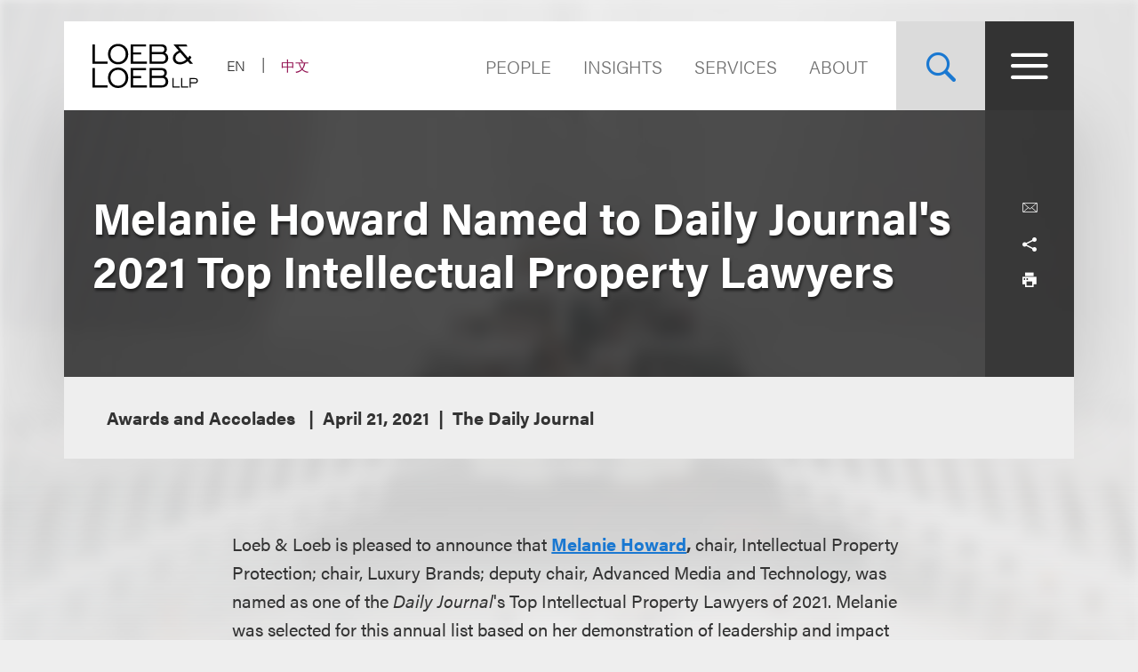

--- FILE ---
content_type: text/html; charset=utf-8
request_url: https://www.loeb.com/en/newsevents/news/2021/04/melanie-howard-named-to-daily-journals-2021-top-intellectual-property-lawyers
body_size: 13875
content:



<!DOCTYPE html>

<html lang="en">
<head>
    <meta name="viewport" content="width=device-width, initial-scale=1">
        <!-- Cookies Consent Notice start for http://www.loeb.com  -->
        <script>!function () { window.semaphore = window.semaphore || [], window.ketch = function () { window.semaphore.push(arguments) }; var e = new URLSearchParams(document.location.search), n = document.createElement("script"); n.type = "text/javascript", n.src = "https://global.ketchcdn.com/web/v3/config/loeb_and_loeb/website_smart_tag/boot.js", n.defer = n.async = !0, document.getElementsByTagName("head")[0].appendChild(n) }();</script>
        <!-- Cookies Consent Notice end for http://www.loeb.com  -->
            <!-- Google Tag Manager -->
        <script>
(function(w,d,s,l,i){w[l]=w[l]||[];w[l].push({'gtm.start':
    new Date().getTime(),event:'gtm.js'});var f=d.getElementsByTagName(s)[0],
    j=d.createElement(s),dl=l!='dataLayer'?'&l='+l:'';j.async=true;j.src=
    'https://www.googletagmanager.com/gtm.js?id='+i+dl;f.parentNode.insertBefore(j,f);
    })(window,document,'script','dataLayer','GTM-NSWFWB');</script>
        <!-- End Google Tag Manager -->

        <script src="https://challenges.cloudflare.com/turnstile/v0/api.js?render=explicit"></script>

    
    <title>Melanie Howard Named to Daily Journal&#39;s 2021 Top Intellectual Property Lawyers | Loeb &amp; Loeb LLP </title>
        <link rel="alternate" hreflang="en" href="https://www.loeb.com/en/newsevents/news/2021/04/melanie-howard-named-to-daily-journals-2021-top-intellectual-property-lawyers" />
<link rel="canonical" href="https://www.loeb.com/en/newsevents/news/2021/04/melanie-howard-named-to-daily-journals-2021-top-intellectual-property-lawyers" />
    <link rel="shortcut icon" href="/favicon.ico" type="image/x-icon" />
<link rel="favicon" href="/favicon.ico" type="image/x-icon" />
<meta name="verify-v1" content="jASJogYBGSsKkLBPzXOVp6oJlrj+V5go5kvDVeE81dE=" />
<meta name="google-site-verification" content="8-fqTTz-HfNc5zuHv4CjDlabhXAugub-1lw25BLHkuk" />
<meta name="msvalidate.01" content="1906F7B04A86EEDA1C0DD4A435E8C1CC" />

<meta name="title" content="Melanie Howard Named to Daily Journal&#39;s 2021 Top Intellectual Property Lawyers | Loeb &amp; Loeb LLP " />
<meta name="description" content="" />
<meta name="keywords" content="" />
<meta name="robots" content="INDEX,FOLLOW" />

<meta name="SitecorePublishDate" content="May 20, 2021" />
<meta name="FrontEndPublishDate" content="April 21, 2021" />
<meta name="FrontEndPublishDateFormatted" content="04/21/2021" />
<meta name="NewsEventsPublicationsTypes" content="Awards and Accolades" />

<meta property="og:url" content="https://www.loeb.com/en/newsevents/news/2021/04/melanie-howard-named-to-daily-journals-2021-top-intellectual-property-lawyers" />
<meta property="og:type" content="website" />
<meta property="og:title" content="Melanie Howard Named to Daily Journal&#39;s 2021 Top Intellectual Property Lawyers | Loeb &amp; Loeb LLP " />
<meta property="og:description" content="Loeb &amp;amp; Loeb is pleased to announce that partner and chair of the firm&amp;#39;s Intellectual Property Protection practice Melanie Howard was named as one of The Daily Journal&amp;#39;s Top Intellectual Property Lawyers of 2021." />
    <meta property="og:image" content="https://www.loeb.com/-/media/home-redesign/8021-social-campaign--tagline-reveal-(1).png?rev=9a80207192c045cf9928a562fc1c36c0&amp;hash=897C73281C3489A9463F6583D9FA2E8F" />

<meta name="twitter:card" content="summary_large_image">
<meta name="twitter:site" content="">
<meta name="twitter:title" content="Melanie Howard Named to Daily Journal&#39;s 2021 Top Intellectual Property Lawyers | Loeb &amp; Loeb LLP ">
<meta name="twitter:description" content="">
    <meta name="twitter:image" content="https://www.loeb.com/-/media/home-redesign/8021-social-campaign--tagline-reveal-(1).png?rev=9a80207192c045cf9928a562fc1c36c0&amp;hash=897C73281C3489A9463F6583D9FA2E8F">


    <link rel="stylesheet" href="https://use.typekit.net/ypc2wtw.css">
    <link rel="stylesheet" media="screen" href="/assets/main/public/styles/main.v-oiwt3vewoqgk6wkpczpkzw.css" />
    <link rel="stylesheet" media="print" href="/assets/main/public/styles/print.v-cbhwxy0fifal4cbk0zlgq.css" />
    <link rel="stylesheet" media="print" href="/assets/main/public/styles/pdf.v-luvmkdqcsinf6sddcqw3fq.css" />
</head>
<body id="default" class="body  ">
        <!-- Google Tag Manager (noscript) -->
        <noscript><iframe src="https://www.googletagmanager.com/ns.html?id=GTM-NSWFWB" height="0" width="0" style="display:none;visibility:hidden"></iframe></noscript>
        <!-- End Google Tag Manager (noscript) -->
    <div class="body__inner">

        
        <!--stopindex-->
        <a href="#main-content" class="sr-skip-to" tabindex="1" aria-label="Skip to Content">Skip to content</a>
        <!--startindex-->

        

<!--stopindex-->
<div id="vueheaderapp">
    <div is="stickyheader" inline-template>
        <div class="header__outer" v-header>
            <div class="header__placeholder"></div>
            <header class="header"
                    id="site-nav-header"
                    v-on:keydown.esc="$root.closeMenuOrSearch"
                    v-bind:class="{'header--active': headeractive, 'header--panelactive': panelactive, 'header--menuactive': $root.menuactive, 'header--searchactive': $root.searchactive }">
                <div class="header__inner">
                    <div class="header__section">
                        <div class="header__col header__present-active">
                            <div class="brand">
                                    <a href="/en" class="brand__content">
                                        <img src="/-/media/images/brand/logo.svg?rev=19413e179fb84152bba734f002556393&amp;sc_lang=en&amp;hash=7236A3D4538C8F413E0B4D5523F3D342)"
                                             v-bind:src="(panelactive) ? '/-/media/images/brand/logolt.svg?rev=cd94687afdb54657b3d188524dc7d259&amp;sc_lang=en&amp;hash=D4C3DED6907893BDCB1751DB6462B82C)' : '/-/media/images/brand/logo.svg?rev=19413e179fb84152bba734f002556393&amp;sc_lang=en&amp;hash=7236A3D4538C8F413E0B4D5523F3D342)'"
                                             alt="Loeb & Loeb LLP"
                                             class="brand__logo">
                                    </a>
                            </div>
                        </div>
                        <div class="header__col">
                            <ul class="nav nav--lang">
                                    <li class="nav__item nav__item--lang nav__item--active">
                                            <span aria-hidden="true" aria-label="Selected - Viewing Site in English" class="nav__link nav__link--lang">EN</span>
                                    </li>
                                    <li class="nav__item nav__item--lang ">
                                            <a aria-label="Switch Site Language to Chinese (Simplified)" class="nav__link nav__link--lang" href="/zh-hans/newsevents/news/2021/04/melanie-howard-named-to-daily-journals-2021-top-intellectual-property-lawyers">中文</a>
                                    </li>
                            </ul>
                        </div>
                    </div>
                    <div class="header__section">
                        <ul class="nav nav--sitetop">
                                <li class="nav__item ">
                                    <a href="/en/people"
                                       class="nav__link nav__link--big  nav__link--upper link--dk "
                                       aria-label="Navigate to the People section">
                                        People
                                    </a>
                                </li>
                                <li class="nav__item ">
                                    <a href="/en/insights"
                                       class="nav__link nav__link--big  nav__link--upper link--dk "
                                       aria-label="">
                                        Insights
                                    </a>
                                </li>
                                <li class="nav__item ">
                                    <a href="/en/services"
                                       class="nav__link nav__link--big  nav__link--upper link--dk "
                                       aria-label="">
                                        Services
                                    </a>
                                </li>
                                <li class="nav__item ">
                                    <a href="/en/about"
                                       class="nav__link nav__link--big  nav__link--upper link--dk "
                                       aria-label="Navigate to the About Loeb section">
                                        About
                                    </a>
                                </li>
                            
                        </ul>
                        <button aria-label="Site Search Toggle"
                                aria-expanded="false"
                                class="button button--search header__present-active"
                                v-cloak
                                v-bind:class="{'button--search-active': $root.searchactive}"
                                v-on:click.prevent="$root.toggleSearch"
                                v-bind:aria-expanded="$root.searchactive + ''">
                            <i class="icon icon-search" v-show="!$root.searchactive"></i>
                            <span v-if="$root.searchactive" class="button__closelabel">Close</span>
                            <i v-if="$root.searchactive" class="icon icon-close"></i>
                        </button>
                        <button aria-label="Site Menu Toggle"
                                aria-expanded="false"
                                class="button button--menu header__present-active"
                                v-cloak
                                v-bind:class="{'button--menu-active': $root.menuactive}"
                                v-on:click.prevent="$root.toggleMenu"
                                v-bind:aria-expanded="$root.menuactive + ''">
                            <i class="icon icon-menu" v-show="!$root.menuactive"></i>
                            <i class="icon icon-close" v-if="$root.menuactive"></i>
                        </button>
                    </div>
                </div>
            </header>
        </div>
    </div>
    <div aria-hidden="false"
         
         class="fullpanel"
         v-bind:class="[{'fullpanel--active': menuactive }]"
         v-on:keydown.esc="closeMenuOrSearch"
         v-bind:aria-hidden="!menuactive + ''">
        <div class="fullpanel__overlay fullpanel__overlay--dark"
             v-on:click="closeMenu"></div>
        <nav tabindex="0" class="fullpanel__inner"
             v-bind:tabindex="(menuactive) ? '0' : '-1'">
            <div class="container--startdesktop">
                <div class="sitemenu__sections fullpanel__content">
                    <div class="sitemenu__section">
                        <ul class="sitemenu sitemenu--primary">
                                <li class="sitemenu__item"><a href="/en/people" class="sitemenu__link">People</a></li>
                                <li class="sitemenu__item"><a href="/en/insights" class="sitemenu__link">Insights</a></li>
                                <li class="sitemenu__item"><a href="/en/services" class="sitemenu__link">Services</a></li>
                                <li class="sitemenu__item"><a href="/en/about" class="sitemenu__link">About</a></li>
                        </ul>
                        <ul class="sitemenu sitemenu--secondary">
                                <li class="sitemenu__item"><a href="/en/newsevents " class="sitemenu__link">News & Events</a></li>
                                <li class="sitemenu__item"><a href="/en/locations " class="sitemenu__link">Locations</a></li>
                                <li class="sitemenu__item"><a href="/en/inclusion " class="sitemenu__link">Inclusion</a></li>
                                <li class="sitemenu__item"><a href="/en/pro-bono " class="sitemenu__link">Pro Bono</a></li>
                                <li class="sitemenu__item"><a href="/en/general/alumni " class="sitemenu__link">Alumni</a></li>
                                <li class="sitemenu__item"><a href="/en/careers/why-loeb " class="sitemenu__link">Careers</a></li>
                                <li class="sitemenu__item"><a href="/en/contact-us " class="sitemenu__link">Contact Us</a></li>
                        </ul>
                    </div>
                    <div class="sitemenu__section sitemenu__section--tall">
                        <div class="sitemenu__cols">
                            <div class="sitemenu__col">
                                <div role="heading" class="sitemenu__title">Industries</div>
                                <ul class="sitemenu sitemenu--tertiary">
                                        <li class="sitemenu__item"><a href="/en/services/industries/advanced-media-and-technology" class="sitemenu__link">Advertising & Media</a></li>
                                        <li class="sitemenu__item"><a href="/en/services/industries/entertainment-music-and-sports" class="sitemenu__link">Entertainment, Music & Sports</a></li>
                                        <li class="sitemenu__item"><a href="/en/services/industries/financial-services" class="sitemenu__link">Financial Services</a></li>
                                        <li class="sitemenu__item"><a href="/en/services/industries/life-sciences" class="sitemenu__link">Life Sciences</a></li>
                                        <li class="sitemenu__item"><a href="/en/services/industries/nonprofits-and-tax-exempt-organizations" class="sitemenu__link">Nonprofits & Tax-Exempt Organizations</a></li>
                                        <li class="sitemenu__item"><a href="/en/services/industries/private-client" class="sitemenu__link">Private Client</a></li>
                                        <li class="sitemenu__item"><a href="/en/services/industries/real-estate" class="sitemenu__link">Real Estate</a></li>
                                        <li class="sitemenu__item"><a href="/en/services/industries/technology" class="sitemenu__link">Technology</a></li>
                                </ul>
                            </div>
                            <div class="sitemenu__col">
                                <div role="heading" class="sitemenu__title">Practices</div>
                                <ul class="sitemenu sitemenu--tertiary">
                                        <li class="sitemenu__item"><a href="/en/services/practices/capital-markets-corporate-and-finance" class="sitemenu__link">Capital Markets, Corporate & Finance</a></li>
                                        <li class="sitemenu__item"><a href="/en/services/practices/employment-and-labor" class="sitemenu__link">Employment & Labor</a></li>
                                        <li class="sitemenu__item"><a href="/en/services/practices/intellectual-property" class="sitemenu__link">Intellectual Property</a></li>
                                        <li class="sitemenu__item"><a href="/en/services/practices/investigations-compliance" class="sitemenu__link">Investigations & Compliance</a></li>
                                        <li class="sitemenu__item"><a href="/en/services/practices/litigation" class="sitemenu__link">Litigation</a></li>
                                        <li class="sitemenu__item"><a href="/en/services/practices/privacy-security-and-data-innovations" class="sitemenu__link">Privacy, Security & Data Innovations</a></li>
                                        <li class="sitemenu__item"><a href="/en/services/practices/bankruptcy-restructuring-and-creditors-rights" class="sitemenu__link">Restructuring & Bankruptcy</a></li>
                                        <li class="sitemenu__item"><a href="/en/services/practices/tax" class="sitemenu__link">Tax</a></li>
                                </ul>
                            </div>
                        </div>
                        <a href="/en/services" class="link link--block link--lt link--lg">
                            <span class="link__title">View All Practices & Industries <i class="icon icon-arrow link__anim-arrow"></i></span>
                        </a>
                    </div>
                </div>
            </div>
        </nav>
    </div>
</div>
    <div id="searchFullPanel"
         class="fullpanel"
         tabindex="0"
         aria-hidden="true">
        <div class="fullpanel__overlay fullpanel__overlay--primary"></div>
        <div class="container--startdesktop fullpanel__inner">
            <form ref="sitesearchform" class="sitesearch sitesearch--full">
                <fieldset class="searchbox searchbox--lt searchbox--jumbo hero-search__field">
                    <div>
    
    

        <div id="_6569EA3F-AC4D-4BD6-83DD-A2CAA329453C"
                             data-search-interface-id='coveoa87b94be'
>
            
<div class='coveo-search-section'>
    



<script>
    document.addEventListener("CoveoSearchEndpointInitialized", function() {
        var searchboxElement = document.getElementById("_185F67BF-1D73-4AEE-9564-FDE5B0EB24D9");
        searchboxElement.addEventListener("CoveoComponentInitialized", function() {
            CoveoForSitecore.initSearchboxIfStandalone(searchboxElement, "/en/site-search");
        });
    })
</script>    <div id="_185F67BF-1D73-4AEE-9564-FDE5B0EB24D9_container" class="coveo-for-sitecore-search-box-container"
                     data-prebind-maximum-age='currentMaximumAge'
>
        <div id="_185F67BF-1D73-4AEE-9564-FDE5B0EB24D9"
             class="CoveoSearchbox"
                             data-enable-omnibox='true'
                 data-enable-query-suggest-addon='true'
                 data-prebind-maximum-age='currentMaximumAge'
                 data-placeholder='Search Loeb.com'
                 data-clear-filters-on-new-query='false'
>
            
            
<script type="text/javascript">
    document.addEventListener("CoveoSearchEndpointInitialized", function() {
        var componentId = "_185F67BF-1D73-4AEE-9564-FDE5B0EB24D9";
        var componentElement = document.getElementById(componentId);

        function showError(error) {
                console.error(error);
        }

        function areCoveoResourcesIncluded() {
            return typeof (Coveo) !== "undefined";
        }

        if (areCoveoResourcesIncluded()) {
            var event = document.createEvent("CustomEvent");
            event.initEvent("CoveoComponentInitialized", false, true);
            
            setTimeout(function() {
                componentElement.dispatchEvent(event);
            }, 0);
        } else {
            componentElement.classList.add("invalid");
            showError("The Coveo Resources component must be included in this page.");
        }
    });
</script>
            <div class="CoveoForSitecoreBindWithUserContext"></div>
            <div class="CoveoForSitecoreExpressions"></div>
            <div class="CoveoForSitecoreConfigureSearchHub" data-sc-search-hub="Site Search"></div>
        </div>
        
    </div>

</div>
        </div>
</div>

    <script type="text/javascript">
        document.addEventListener("CoveoSearchEndpointInitialized", function() {
            var externalComponentsSection = document.getElementById("_6569EA3F-AC4D-4BD6-83DD-A2CAA329453C");
                 CoveoForSitecore.initExternalComponentsSection(externalComponentsSection);
        });
    </script>

                    <input style="display: none;" aria-label="Enter Keyword to Search Loeb.com" placeholder="Search Loeb.com" class="searchbox__input">
                    <button style="display: none;" aria-label="Reset Search Term"
                            type="reset"
                            class="searchbox__button searchbox__button--reset">
                        <i class="icon icon-close"></i>
                    </button>
                    <button style="display: none;" aria-label="Submit Search" class="searchbox__button searchbox__button--submit">
                        <i class="icon-search"></i>
                    </button>
                </fieldset>
            </form>
        </div>
    </div>

<!--startindex-->


        

<div id="vueapp"
     v-bind:class="{'body__inner--panelactive': panelactive }"
     v-viewport
     v-scroll-disabled="panelactive">
    
    
<!--stopindex-->
<div is="email-form" ref="emailform" class="modal-lock" :sitekey="'0x4AAAAAACFtYns5luBiJrVa'" inline-template v-cloak>
    <div class="modal-mask" v-show="isShowing">
        <div class="modal-wrapper">
            <div class="modal-container">
                <div class="modal-body">
                    <form data-form-id="emailForm" class="email-form" v-if="!emailForm.hasSubmitted">
                        <fieldset>
                            <button class="email-form__modal__close" type="reset" v-on:click="close()">
                                <img alt="close modal" src="/assets/Main/public/images/modal-close.svg" class="email-form__modal__close__icon">
                            </button>
                            <div class="email-form__wrapper">
                                <div class="email-form__input-wrapper">
                                    <div class="name">Name</div>
                                    <input type="text" class="form-input" placeholder="" v-model="emailForm.name">
                                    <div class="email-form__error">{{emailForm.nameError}}</div>
                                </div>
                                <div class="email-form__input-wrapper">
                                    <div class="name">Email</div>
                                    <input type="email" class="form-input" placeholder="" v-model="emailForm.email">
                                    <div class="email-form__error">{{emailForm.emailError}}</div>
                                </div>
                                <div class="email-form__input-wrapper">
                                    <div class="message">Message</div>
                                    <textarea class="form-input email-form__textarea" placeholder="" v-model="emailForm.message"></textarea>
                                    <div class="email-form__error">{{emailForm.messageError}}</div>
                                </div>
                                <button aria-label="Send email" class="btn-ghost email-form__submit" type="reset" v-on:click="submit()">
                                    <span class="btn-ghost-label">Submit</span>
                                </button>

                                    <div id="emailTurnstileContainer" class="email-form__cfTurnstile"></div>

                                <div class="email-form__error" id="emailForm_submitError"></div>
                            </div>
                        </fieldset>
                    </form>
                    <div v-if="emailForm.hasSubmitted">
                        <button class="email-form__modal__close" type="reset" v-on:click="close()">
                            <img alt="close modal" src="/assets/Main/public/images/modal-close.svg" class="email-form__modal__close__icon">
                        </button>
                        <div v-if="emailForm.submissionSuccess" class="email-form__success" id="emailForm_submitError">Email has been submitted successfully. Thanks!</div>
                        <div v-if="!emailForm.submissionSuccess" class="email-form__error" id="emailForm_submitError">Error sending the email. Please try again later.</div>
                    </div>
                </div>
            </div>
        </div>
    </div>
</div>
<!--startindex-->
    
<!--stopindex-->
<div is="v-card-modal" ref="vcardmodal" class="modal-lock" :sitekey="'0x4AAAAAACFtYns5luBiJrVa'" inline-template v-cloak>
    <div class="modal-mask" v-show="isVCardShowing">
        <div class="modal-wrapper">
            <div class="modal-container">
                <div class="modal-body">
                    <form data-form-id="vCardModal" class="v-card-modal" v-if="!vCardModal.isError">
                        <fieldset>
                            <button class="v-card-modal__modal__close" type="reset" v-on:click="close()">
                                <img alt="close modal" src="/assets/Main/public/images/modal-close.svg" class="v-card-modal__modal__close__icon">
                            </button>
                            <div class="v-card-modal__download-text">
                                <div class="v-card__input-wrapper" style="color: #3d3c3c; background-color: #ffffff; margin-bottom: 2rem;">
<div class="name">vCard Download</div>
</div>
<div class="v-card__input-wrapper" style="color: #3d3c3c; background-color: #ffffff; margin-bottom: 2rem;">
<div class="name">By clicking on the Submit button below, you are downloading the Loeb contact's vCard</div>
</div>
                            </div>
                            <div class="v-card-modal__wrapper">
                                <button aria-label="Send email" class="btn-ghost v-card-modal__submit" type="reset" v-on:click="submit()">
                                    <span class="btn-ghost-label">Submit</span>
                                </button>

                                    <div id="vcardModalTurnstileContainer" class="v-card-modal__cfTurnstile"></div>

                                <div class="v-card-modal__error" id="v-card-modal_submitError"></div>
                            </div>
                        </fieldset>
                    </form>
                    <div v-if="vCardModal.isError">
                        <button class="v-card-modal__modal__close" type="reset" v-on:click="close()">
                            <img alt="close modal" src="/assets/Main/public/images/modal-close.svg" class="v-card-modal__modal__close__icon">
                        </button>
                        <div v-if="!vCardModal.submissionSuccess" class="v-card-modal__error" id="v-card-modal_submitError"></div>
                    </div>
                </div>
            </div>
        </div>
    </div>
</div>
<!--startindex-->

    <div class="page">
        


<section class="section section--no-relative">
    <div class="section__inner section__inner--container">
<header class="hero hero--article">
    <div class="hero__inner hero__inner--short">
        <div class="herocols herocols--mobile-row">
            <div class="herocols__col herocols__col--row">
                <div class="herocols__row herocols__row--desktop-center herocols__row--full herocols__row--center-content herocols__row--spaced">
                    <div class="hero__title-wrapper">
                        <h1 class="hero__title hero__title--lt">Melanie Howard Named to Daily Journal's 2021 Top Intellectual Property Lawyers</h1>
                    </div>
                </div>
                <div class="herocols__row herocols__row--narrow herocols__row--bg herocols__row--center-tools herocols__row--last">
                    
<ul class="page-tools">
    
    <li class="page-tools__item page-tools__item--block">
        <button class="page-tools__trigger page-tools__trigger--lt" title="Email" v-on:click="$root.mailPage('View this link from Loeb.com')"><i class="page-tools__icon icon-mail"></i></button>
    </li>
    
    <li class="page-tools__item page-tools__item--block">
        <button aria-controls="share-options" v-bind:aria-expanded="$root.shareactive + ''" title="Toggle Share Tools" class="page-tools__trigger page-tools__trigger--lt" v-on:click="$root.toggleShare"><i class="page-tools__icon " v-bind:class="{'icon-share': !$root.shareactive, 'icon-close': $root.shareactive}"></i></button>
        <div id="share-options" v-bind:aria-hidden="($root.shareactive) ? 'false' : 'true'"
             class="page-tools__shareblock" v-bind:class="{'page-tools__shareblock--active': $root.shareactive}">
            <div class="page-tools__sharelinks">
                <a class="page-tools__trigger page-tools__trigger--lt" title="Share on Linkedin" href="https://www.linkedin.com/shareArticle?mini=true&amp;url=https%3a%2f%2fwww.loeb.com%2fen%2fnewsevents%2fnews%2f2021%2f04%2fmelanie-howard-named-to-daily-journals-2021-top-intellectual-property-lawyers&amp;title=Melanie+Howard+Named+to+Daily+Journal%27s+2021+Top+Intellectual+Property+Lawyers&amp;summary=&amp;source=" ref="noreferrer" target="_blank"><i class="page-tools__icon icon-linkedin"></i></a>
                <a class="page-tools__trigger page-tools__trigger--lt" title="Share on Twitter" href="https://twitter.com/share?text=Melanie+Howard+Named+to+Daily+Journal%27s+2021+Top+Intellectual+Property+Lawyers&amp;url=https%3a%2f%2fwww.loeb.com%2fen%2fnewsevents%2fnews%2f2021%2f04%2fmelanie-howard-named-to-daily-journals-2021-top-intellectual-property-lawyers&amp;hashtags=" ref="noreferrer" target="_blank"><i class="page-tools__icon icon-twitter"></i></a>
                <a class="page-tools__trigger page-tools__trigger--lt" title="Share on Facebook" href="https://www.facebook.com/sharer/sharer.php?u=https%3a%2f%2fwww.loeb.com%2fen%2fnewsevents%2fnews%2f2021%2f04%2fmelanie-howard-named-to-daily-journals-2021-top-intellectual-property-lawyers" ref="noreferrer" target="_blank"><i class="page-tools__icon icon-facebook"></i></a>
            </div>
        </div>
    </li>
    
    <li class="page-tools__item page-tools__item--block">
        <button title="Print" class="page-tools__trigger page-tools__trigger--lt" v-on:click="$root.printPage"><i class="icon icon-printer page-tools__icon"></i></button>
    </li>
    

</ul>
                </div>
            </div>
        </div>
    </div>
        <div class="hero__flexbox hero__flexbox--stretch hero__flexbox--relative hero__flexbox--bg-gray">
            <div class="hero__flexcol">
                <div class="article-details">
                    <div class="article-details__meta-data fontsize__5--lg">
                            <span class="article-details__meta">
Awards and Accolades                            </span>
                                                                                                    <time class="article-details__meta">April 21, 2021</time>
                                                        <span class="article-details__meta">The Daily Journal</span>
                    </div>
                </div>
            </div>
        </div>
</header>
    </div>
</section>
<div class="container--startdesktop">
    <div class="page__inner page__inner--narrow">
        <main class="page__main">

            <section class="section">
                <div class="section__inner">
                    <div class="overview-block overview-block--article">
                        <div class="richtext">
                            <p>Loeb &amp; Loeb is pleased to announce that&nbsp;<strong><a href="/en/people/h/howard-melanie-j">Melanie Howard</a>, </strong>chair, Intellectual Property Protection; chair, Luxury Brands; deputy chair, Advanced Media and Technology, was named as one of the <em>Daily Journal</em>'s Top Intellectual Property Lawyers of 2021. Melanie was selected for this annual list based on her demonstration of leadership and impact in the area of IP law.</p>
<p>Melanie was recognized for her hard work and success on behalf of clients ranging from luxury brands to esports superstars, such as Saks Fifth Avenue and Tyler "Ninja" Blevins, respectively.</p>
                        </div>
                                <div class="overview-block__cta">
                                    <a class="overview-block__pdf link link--pdf" href="/-/media/files/publications/2021/04/melanie-howard-daily-journal-2021.pdf?rev=c40cf193c2c941139734f98ca0a1fe1e&amp;hash=73B7B2B7EE869C822EC707F081CE6512">Please click here to download a PDF of the full feature.</a>
                                </div>
                    </div>
                </div>
            </section>



<pagesection v-bind:title="'Related Services'" v-bind:id="'related-services'" inline-template>
    <section class="section">
        <div class="section__inner">
            <h2 class="related-block__heading fontsize--h4">
                <span class="related-block__heading-title">Related Services</span>
            </h2>
            <div class="related-services">
                <ul class="listing-tags">

                        <li class="listing-tags__option">
                            <a href="/en/services/practices/intellectual-property" class="listing-tags__link fontsize--5 fontsize--5--lg">Intellectual Property</a>
                        </li>

                </ul>
            </div>
        </div>
    </section>
</pagesection>

<section class="section">
    <div class="section__inner">
        <h2 class="related-block__heading fontsize--h4">
            <span class="related-block__heading-title">Related Professionals</span>
        </h2>
        <div class="key-contacts ">

            <div class="key-contacts__main">
                <ul class="key-contacts__listing">
                        <li class="key-contacts__item">
                            <div is="contact-card" v-bind:card-url="'/en/people/h/howard-melanie-j'" inline-template>
                                <div v-on:click.stop="redirectLink" class="contact-card">
                                        <figure class="contact-card__figure">
                                            <img alt="Photo of Melanie J. Howard" src="/-/media/images/new-website-photos/web-photos/h/howard_melanie_web.jpg?rev=da6c07e66cfe476aa354ece317999dfa&amp;hash=95CE3B1F8002BE85A18628C28C13B0DB" class="contact-card__img">
                                        </figure>
                                    <div class="contact-card__content">
                                        <div class="contact-card__name fontsize--h4 fontsize--h4--lg"><a class="contact-card__link" href="/en/people/h/howard-melanie-j">Melanie J. Howard</a></div>
                                        <div class="contact-card__details">
                                            <span class="contact-card__position">Chair, Luxury Brands; Co-Chair, Advanced Media and Technology; Chair, Intellectual Property Protection</span>
                                        </div>
                                        <div class="contact-card__meta">
                                            <a href="tel:+1.310.282.2143" class="contact-card__meta-item contact-card__phone contact-card__link">+1.310.282.2143</a>
                                                <a v-on:click.stop="showEmailForm('f5fb2c8e-9bd2-4820-8bcd-3b81462d67b9')" href="javascript:void(0)" class="contact-card__meta-item contact-card__link" aria-label="">Email</a>
                                        </div>
                                    </div>
                                </div>
                            </div>
                        </li>
                </ul>
            </div>





        </div>
    </div>
</section>

        </main>

    </div>
</div>



<!--stopindex-->
    <section class="section section--lt-related">
        <div class="section__inner section__inner--container">
            <div class="grid-related-tiles">
                <h2 class="tile tile--small tile--heading" style="background-image: url('/-/media/build/alsosee.jpg?rev=4229907044dc4ff29c36a475a8f2791e&amp;sc_lang=en&amp;hash=5209CF00230A4ABFEA6042982E4E9147')">
                    <span class="tile__heading fontsize--h2">Also See...</span>
                </h2>
                <scrolltrigger v-bind:offsetpercent="-75" v-bind:canreset="false" inline-template>
                    <ul class="grid-tiles grid-tiles--anim grid-tiles--related"
                        v-bind:class="{'grid-tiles--anim-active': isactive}"
                        v-animation-delay:500="'grid-tiles__item'">
                            <li class="grid-tiles__item">
                                <a href="/en/newsevents/news/2026/01/highlights-from-loeb-2026-ip-entertainment-cle-conference-in-nyc" class="tile ">
                                    <span class="tile__category fontsize--tag">Announcements</span>
                                    <span class="tile__heading fontsize--h3">From Creators to AI: Highlights from Loeb & Loeb’s 2026 IP/Entertainment CLE Conference in NYC</span>

                                </a>
                            </li>
                            <li class="grid-tiles__item">
                                <a href="/en/newsevents/news/2026/01/14-loeb-lawyers-honored-in-the-2026-edition-of-illinois-super-lawyers-and-rising-stars" class="tile ">
                                    <span class="tile__category fontsize--tag">Awards and Accolades</span>
                                    <span class="tile__heading fontsize--h3">14 Loeb Lawyers Honored in the 2026 Edition of Illinois Super Lawyers and Rising Stars</span>

                                </a>
                            </li>
                            <li class="grid-tiles__item">
                                <a href="/en/newsevents/news/2026/01/alright-alright-alright-will-hollywoods-alist-follow-mcconaugheys-tm-lead" class="tile ">
                                    <span class="tile__category fontsize--tag">Media Mentions</span>
                                    <span class="tile__heading fontsize--h3">“Alright, Alright, Alright:” Will Hollywood’s A-List Follow McConaughey’s TM Lead?</span>

                                </a>
                            </li>
                            <li class="grid-tiles__item">
                                <a href="/en/newsevents/events/2024/04/aci-19th-annual-paragraph-iv-disputes-new-york-conference" class="tile ">
                                    <span class="tile__category fontsize--tag">Sponsored</span>
                                    <span class="tile__heading fontsize--h3">American Conference Institute's (ACI) 20th Anniversary Paragraph IV Disputes Conference</span>

                                </a>
                            </li>
                    </ul>
                </scrolltrigger>
            </div>
        </div>
    </section>
<!--startindex-->



<div role="presentation" class="page__background">
    <div class="page__background-image" style="background-image: url('/-/media/build/backgrounddefault.jpg?rev=c34a6895e85a411aa6c5fb0631e8a1ea&amp;sc_lang=en&amp;hash=D8CEDAC20DD7EE39CAD12F532C853C23')"></div>
</div>

    </div>

    <!--stopindex-->
<footer class="footer">
    <div class="container--startdesktop footer__inner">
        <div class="footer__row">
            <div class="footer__section footer__section--sm">
                <a href="/en" class="brand--footer">
                    <img class="brand__image--footer" src="/-/media/home-redesign/loebloebtakingyoufurther.png?rev=fb5befdfa1524f5bb7a1098d9eee81da&amp;hash=B7181F70442EA1EA7AF1C015329C5D16" alt="" />
                </a>
            </div>
            <div class="footer__section footer__section--widemobile">
                <div class="footer__links">
                    <div class="footer__links--primary">
                            <ul class="nav">
                                    <li class="nav__item"><a class="nav__link link--dk nav__link--primary" href="/en/locations/los-angeles">Los Angeles</a></li>
                                    <li class="nav__item"><a class="nav__link link--dk nav__link--primary" href="/en/locations/new-york">New York</a></li>
                                    <li class="nav__item"><a class="nav__link link--dk nav__link--primary" href="/en/locations/chicago">Chicago</a></li>
                                    <li class="nav__item"><a class="nav__link link--dk nav__link--primary" href="/en/locations/nashville">Nashville</a></li>

                                
                                        <li class="nav__item nav__item--mobile"><a class="nav__link link--dk nav__link--primary nav__link--primary-mobile" href="/en/locations/washington-dc">Washington, DC</a></li>
                                        <li class="nav__item nav__item--mobile"><a class="nav__link link--dk nav__link--primary nav__link--primary-mobile" href="/en/locations/san-francisco">San Francisco</a></li>
                                        <li class="nav__item nav__item--mobile"><a class="nav__link link--dk nav__link--primary nav__link--primary-mobile" href="/en/locations/tysons">Tysons</a></li>
                                        <li class="nav__item nav__item--mobile"><a class="nav__link link--dk nav__link--primary nav__link--primary-mobile" href="/en/locations/beijing">Beijing</a></li>
                                        <li class="nav__item nav__item--mobile"><a class="nav__link link--dk nav__link--primary nav__link--primary-mobile" href="/en/locations/hong-kong">Hong Kong</a></li>
                            </ul>
                                                    <ul class="nav footer__links--desktop">
                                    <li class="nav__item"><a class="nav__link link--dk nav__link--primary" href="/en/locations/washington-dc">Washington, DC</a></li>
                                    <li class="nav__item"><a class="nav__link link--dk nav__link--primary" href="/en/locations/san-francisco">San Francisco</a></li>
                                    <li class="nav__item"><a class="nav__link link--dk nav__link--primary" href="/en/locations/tysons">Tysons</a></li>
                                    <li class="nav__item"><a class="nav__link link--dk nav__link--primary" href="/en/locations/beijing">Beijing</a></li>
                                    <li class="nav__item"><a class="nav__link link--dk nav__link--primary" href="/en/locations/hong-kong">Hong Kong</a></li>
                            </ul>
                    </div>
                    <div class="footer__links--secondary">
                            <ul class="nav">
                                        <li class="nav__item"><a class="nav__link nav__link--secondary" href="https://www.linkedin.com/company/loeb-&amp;-loeb-llp" target="_blank" title="">LinkedIn</a></li>
                                        <li class="nav__item"><a class="nav__link nav__link--secondary" href="https://www.facebook.com/LoebLoebLLP/" target="_blank" title="">Facebook</a></li>
                                        <li class="nav__item"><a class="nav__link nav__link--secondary" href="https://twitter.com/loeb_loebllp?lang=en" target="_blank" title="">X</a></li>
                                        <li class="nav__item"><a class="nav__link nav__link--secondary" href="http://www.youtube.com/@Loeb_LoebLLP" target="_blank" title="YouTube">YouTube</a></li>

                                
                                            <li class="nav__item nav__item--mobile"><a class="nav__link nav__link--secondary nav__link--secondary-mobile" href="/en/contact-us" target="" title="">Contact Us</a></li>
                                            <li class="nav__item nav__item--mobile"><a class="nav__link nav__link--secondary nav__link--secondary-mobile" href="/en/general/privacy-policy" target="" title="">Privacy Policy</a></li>
                                            <li class="nav__item nav__item--mobile"><a class="nav__link nav__link--secondary nav__link--secondary-mobile" href="/en/general/terms-of-use" target="" title="">Terms of Use</a></li>
                                            <li class="nav__item nav__item--mobile"><a class="nav__link nav__link--secondary nav__link--secondary-mobile" href="https://loeb.concep.com/preferences/loeb/login" target="" title="">Subscription Center</a></li>
                                            <li class="nav__item nav__item--mobile"><a id="preferenceCenterLink" href="#" onclick="ketch('showExperience')">Privacy Choices<img alt="" width="30" src="/-/media/images/site/logos/privacyoptions.svg?rev=a7a5f9992fc046e8a8e3423adba32117&amp;hash=33F63C087F9F649045496C98630B97F6" /></a></li>
                                            <li class="nav__item nav__item--mobile"><a id="preferenceCenterLink" href="#" onclick="ketch('showExperience')">Do not sell or share my personal information</a></li>
                            </ul>

                            <ul class="nav footer__links--desktop">
                                        <li class="nav__item"><a class="nav__link nav__link--secondary" href="/en/contact-us" target="" title="">Contact Us</a></li>
                                        <li class="nav__item"><a class="nav__link nav__link--secondary" href="/en/general/privacy-policy" target="" title="">Privacy Policy</a></li>
                                        <li class="nav__item"><a class="nav__link nav__link--secondary" href="/en/general/terms-of-use" target="" title="">Terms of Use</a></li>
                                        <li class="nav__item"><a class="nav__link nav__link--secondary" href="https://loeb.concep.com/preferences/loeb/login" target="" title="">Subscription Center</a></li>
                                        <li class="nav__item"><a id="preferenceCenterLink" href="#" onclick="ketch('showExperience')">Privacy Choices<img alt="" width="30" src="/-/media/images/site/logos/privacyoptions.svg?rev=a7a5f9992fc046e8a8e3423adba32117&amp;hash=33F63C087F9F649045496C98630B97F6" /></a></li>
                                        <li class="nav__item"><a id="preferenceCenterLink" href="#" onclick="ketch('showExperience')">Do not sell or share my personal information</a></li>
                            </ul>
                    </div>
                </div>

                <div class="footer__logo">
                    <a href="/en" class="brand--footer">
                        <img class="brand__image--footer" src="/-/media/home-redesign/loebloebtakingyoufurther.png?rev=fb5befdfa1524f5bb7a1098d9eee81da&amp;hash=B7181F70442EA1EA7AF1C015329C5D16" alt="" />
                    </a>
                </div>

                <div class="footer__block footer__block--right copyright">
                    <span class="copyright__title">&copy; 2026 Loeb & Loeb LLP</span>
                </div>
                <div class="footer__block footer__block--right disclaimer">
                    <span class="disclaimer__title"><span style="background-color: #ffffff; text-align: right; color: #333333;"><em>This Web site may constitute &ldquo;Attorney Advertising&rdquo; under the New York Rules of Professional Conduct and under the law of other jurisdictions. Your use of our Web site or its facilities constitutes your acceptance of the Terms of Use and Privacy Policy.</em></span></span>
                </div>
            </div>
        </div>
    </div>
</footer>
<!--startindex-->


    <div id="modal-video"
         class="video-modal"
         v-bind:class="{'video-modal--is-active': showVideoModal }"
         v-tabbable-overlay="videoUrl !== ''"
         v-on:keyup.esc="$root.closeVideo">
        <div class="video-modal__inner container">
            <div id="vimeo-player" data-vimeo-defer></div>
            <div id="youtube-player"></div>
        </div>
        <button aria-label="close-video" v-on:click.prevent="$root.closeVideo" class="video-modal__close"><i class="icon-close"></i></button>
    </div>
</div>



        

<link rel="stylesheet" href="/Coveo/Hive/css/CoveoFullSearch.v-ja0chcdf8iuhzszjvffalg.css" />
<link rel="stylesheet" href="/Coveo/Hive/css/CoveoForSitecore.v-sw3sdthyacfsbpp6uzcevw.css" />
<script class="coveo-script" type="text/javascript" src='/Coveo/Hive/js/CoveoJsSearch.Lazy.min.v-mjpfcnqysrzbdbe4bnomhw.js'></script>
<script class="coveo-for-sitecore-script" type="text/javascript" src='/Coveo/Hive/js/CoveoForSitecore.Lazy.min.v-nqqk4x3nq49q0h6uppama.js'></script>
<script type="text/javascript" src="/Coveo/Hive/js/cultures/en.v-q9bbnp4rgqstbdmykahg.js"></script>
<script type="text/javascript" src="/assets/coveo/public/scripts/coveo.extension.v-s9uxsjlf7hwatagjig5xjq.js"></script>

<div>


    
    
        <!-- Resources -->
        <div id="coveo3a949f41"
             class="CoveoForSitecoreContext"
               data-sc-should-have-analytics-component='true'
  data-sc-analytics-enabled='true'
  data-sc-current-language='en'
  data-prebind-sc-language-field-name='fieldTranslator'
  data-sc-language-field-name='_language'
  data-sc-labels='{&quot;Ascending&quot; : &quot;Ascending&quot; , &quot;Descending&quot; : &quot;Descending&quot; , &quot;Search is currently unavailable&quot; : &quot;Oops! Something went wrong on the server.&quot; , &quot;If the problem persists contact the administrator.&quot; : &quot;If the problem persists contact the administrator.&quot; , &quot;Created By&quot; : &quot;Created by&quot; , &quot;Creation Time&quot; : &quot;Creation time.&quot; , &quot;Template&quot; : &quot;Template&quot; , &quot;Updated By&quot; : &quot;Updated by&quot; , &quot;Created&quot; : &quot;Created&quot; , &quot;Language&quot; : &quot;Language&quot; , &quot;Last Time Modified&quot; : &quot;Last time modified.&quot; , &quot;Uniform resource identifier&quot; : &quot;URI&quot;}'
  data-sc-maximum-age='900000'
  data-sc-page-name='Melanie Howard Named to Daily Journals 2021 Top Intellectual Property Lawyers'
  data-sc-page-name-full-path='/sitecore/content/Sites/Main/Home/NewsEvents/News/2021/04/Melanie Howard Named to Daily Journals 2021 Top Intellectual Property Lawyers'
  data-sc-index-source-name='Coveo_web_index - LOEBLOEBLL_SC103U0_LB'
  data-sc-is-in-experience-editor='false'
  data-sc-is-user-anonymous='true'
  data-sc-item-uri='sitecore://web/{D9447D4C-046B-4884-97F6-30771AF6283F}?lang=en&amp;ver=4'
  data-sc-item-id='d9447d4c-046b-4884-97f6-30771af6283f'
  data-prebind-sc-latest-version-field-name='fieldTranslator'
  data-sc-latest-version-field-name='_latestversion'
  data-sc-rest-endpoint-uri='/coveo/rest'
  data-sc-analytics-endpoint-uri='/coveo/rest/ua'
  data-sc-site-name='website'
  data-sc-field-prefix='f'
  data-sc-field-suffix='54963'
  data-sc-prefer-source-specific-fields='false'
  data-sc-external-fields='[{&quot;fieldName&quot;:&quot;permanentid&quot;,&quot;shouldEscape&quot;:false}]'
  data-sc-source-specific-fields='[{&quot;fieldName&quot;:&quot;attachmentparentid&quot;},{&quot;fieldName&quot;:&quot;author&quot;},{&quot;fieldName&quot;:&quot;clickableuri&quot;},{&quot;fieldName&quot;:&quot;collection&quot;},{&quot;fieldName&quot;:&quot;concepts&quot;},{&quot;fieldName&quot;:&quot;date&quot;},{&quot;fieldName&quot;:&quot;filetype&quot;},{&quot;fieldName&quot;:&quot;indexeddate&quot;},{&quot;fieldName&quot;:&quot;isattachment&quot;},{&quot;fieldName&quot;:&quot;language&quot;},{&quot;fieldName&quot;:&quot;printableuri&quot;},{&quot;fieldName&quot;:&quot;rowid&quot;},{&quot;fieldName&quot;:&quot;size&quot;},{&quot;fieldName&quot;:&quot;source&quot;},{&quot;fieldName&quot;:&quot;topparent&quot;},{&quot;fieldName&quot;:&quot;topparentid&quot;},{&quot;fieldName&quot;:&quot;transactionid&quot;},{&quot;fieldName&quot;:&quot;uri&quot;},{&quot;fieldName&quot;:&quot;urihash&quot;}]'
>
        </div>
        <script type="text/javascript">
        var endpointConfiguration = {
            itemUri: "sitecore://web/{D9447D4C-046B-4884-97F6-30771AF6283F}?lang=en&amp;ver=4",
            siteName: "website",
            restEndpointUri: "/coveo/rest"
        };
        if (typeof (CoveoForSitecore) !== "undefined") {
            CoveoForSitecore.SearchEndpoint.configureSitecoreEndpoint(endpointConfiguration);
            var context = document.getElementById("coveo3a949f41");
            if (!!context) {
                CoveoForSitecore.Context.configureContext(context);
            }
        }
        </script>
</div>
    </div>

        <script src="https://cdnjs.cloudflare.com/ajax/libs/es6-promise/4.1.1/es6-promise.min.js"></script>
        <script type="text/javascript">window.Promise = window.ES6Promise</script>
        <script src="/assets/main/public/scripts/main.v-dv6ifanbnll75six0ejq.js"></script>
        <script src="/assets/main/public/scripts/bodyScrollLock.min.v-5ejc44yf4vg2ghkl5rmsq.js"></script>

    

</body>
</html>
